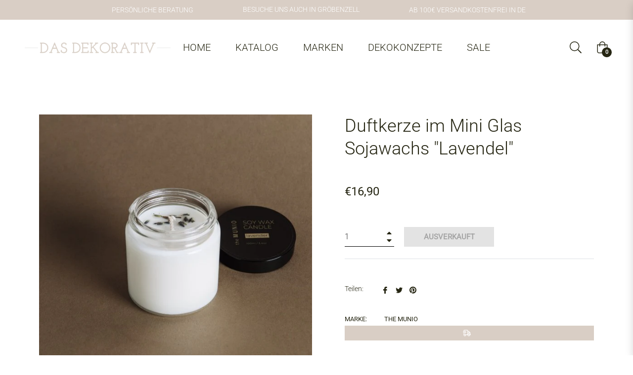

--- FILE ---
content_type: text/javascript; charset=utf-8
request_url: https://das-dekorativ.de/products/duftkerze-im-mini-glas-sojawachs-lavendel.js
body_size: 7
content:
{"id":8717052838211,"title":"Duftkerze im Mini Glas Sojawachs \"Lavendel\"","handle":"duftkerze-im-mini-glas-sojawachs-lavendel","description":"\u003cp\u003e\u003cmeta charset=\"utf-8\"\u003e\u003cspan data-mce-fragment=\"1\"\u003eHandgegossene Sojawachskerze dekoriert \u003cmeta charset=\"utf-8\"\u003emit Lavendelblüten im schlichten Glasgefäss mit Kunststoffdeckel - so bleibt der Duft noch länger erhalten. Ein sanft, frischer Lavendelduft, wie eine sanfte, beruhigende Brise frischer Erde mit leicht blumiger Note. \u003c\/span\u003e\u003c\/p\u003e\n\u003cp\u003e\u003cspan data-mce-fragment=\"1\"\u003eAbmessung: \u003cmeta charset=\"utf-8\"\u003eØ 6 x 6,5 cm, 100ml\u003c\/span\u003e\u003c\/p\u003e\n\u003cp\u003e\u003cspan data-mce-fragment=\"1\"\u003eBrenndauer: 10h\u003c\/span\u003e\u003c\/p\u003e","published_at":"2023-08-14T13:06:03+02:00","created_at":"2023-08-14T13:06:03+02:00","vendor":"the Munio","type":"","tags":["Duftkerzen","Kerzen"],"price":1690,"price_min":1690,"price_max":1690,"available":false,"price_varies":false,"compare_at_price":null,"compare_at_price_min":0,"compare_at_price_max":0,"compare_at_price_varies":false,"variants":[{"id":47044652630339,"title":"Default Title","option1":"Default Title","option2":null,"option3":null,"sku":null,"requires_shipping":true,"taxable":true,"featured_image":null,"available":false,"name":"Duftkerze im Mini Glas Sojawachs \"Lavendel\"","public_title":null,"options":["Default Title"],"price":1690,"weight":0,"compare_at_price":null,"inventory_management":"shopify","barcode":null,"requires_selling_plan":false,"selling_plan_allocations":[]}],"images":["\/\/cdn.shopify.com\/s\/files\/1\/0589\/2364\/7113\/files\/Lavender-mini-candle-in-glass-votive_1_600x600_f78371ab-2c6e-4f43-805b-77d3f23cefc2.jpg?v=1692011548"],"featured_image":"\/\/cdn.shopify.com\/s\/files\/1\/0589\/2364\/7113\/files\/Lavender-mini-candle-in-glass-votive_1_600x600_f78371ab-2c6e-4f43-805b-77d3f23cefc2.jpg?v=1692011548","options":[{"name":"Title","position":1,"values":["Default Title"]}],"url":"\/products\/duftkerze-im-mini-glas-sojawachs-lavendel","media":[{"alt":null,"id":43153830773059,"position":1,"preview_image":{"aspect_ratio":1.0,"height":600,"width":600,"src":"https:\/\/cdn.shopify.com\/s\/files\/1\/0589\/2364\/7113\/files\/Lavender-mini-candle-in-glass-votive_1_600x600_f78371ab-2c6e-4f43-805b-77d3f23cefc2.jpg?v=1692011548"},"aspect_ratio":1.0,"height":600,"media_type":"image","src":"https:\/\/cdn.shopify.com\/s\/files\/1\/0589\/2364\/7113\/files\/Lavender-mini-candle-in-glass-votive_1_600x600_f78371ab-2c6e-4f43-805b-77d3f23cefc2.jpg?v=1692011548","width":600}],"requires_selling_plan":false,"selling_plan_groups":[]}